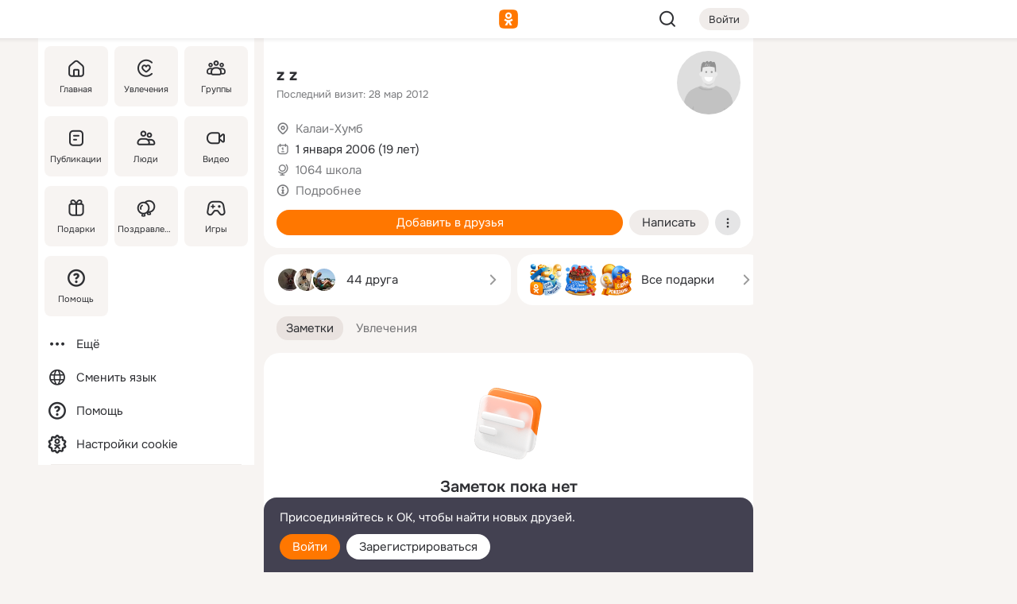

--- FILE ---
content_type: text/css
request_url: https://m.ok.ru/mres/css/invite-banner-CSY9zDhK.css
body_size: 334
content:
.invite-banner{position:fixed;bottom:0;width:100%;max-width:inherit;box-sizing:border-box;z-index:150;padding:16px 20px 4px;background:#434151;border-radius:16px 16px 0 0;color:#fff;-webkit-animation:moveUpInviteBanner .7s ease-in 0s forwards;animation:moveUpInviteBanner .7s ease-in 0s forwards}@media (min-width: 810px){.invite-banner{max-width:616px}}.invite-banner-holder{position:static;visibility:hidden;pointer-events:none}.profile-page.__closed~.invite-banner-holder{display:none}.base-button.__white .base-button_bg{background:#fff}.base-button.__white .base-button_content_text{color:var(--const-color_black)}@-moz-keyframes moveUpInviteBanner{0%,72%{transform:translateY(100%)}to{transform:translateY(0)}}@-webkit-keyframes moveUpInviteBanner{0%,72%{-webkit-transform:translateY(100%);transform:translateY(100%)}to{-webkit-transform:translateY(0);transform:translateY(0)}}@-o-keyframes moveUpInviteBanner{0%,72%{transform:translateY(100%)}to{transform:translateY(0)}}@keyframes moveUpInviteBanner{0%,72%{-webkit-transform:translateY(100%);transform:translateY(100%)}to{-webkit-transform:translateY(0);transform:translateY(0)}}


--- FILE ---
content_type: application/javascript
request_url: https://m.ok.ru/mres/default/js/tracerForHead-2.1.0.js
body_size: 2181
content:
// ¡DO NOT EDIT!
// Generated by `./gradlew buildTracer`
//
var tracerForHead=function(e){"use strict";function t(e,t){if(!(e instanceof t))throw new TypeError("Cannot call a class as a function")}function r(e,t,r){return t&&function(e,t){for(var r=0;r<t.length;r++){var o=t[r];o.enumerable=o.enumerable||!1,o.configurable=!0,"value"in o&&(o.writable=!0),Object.defineProperty(e,n(o.key),o)}}(e.prototype,t),Object.defineProperty(e,"prototype",{writable:!1}),e}function n(e){var t=function(e,t){if("object"!=typeof e||!e)return e;var r=e[Symbol.toPrimitive];if(void 0!==r){var n=r.call(e,t);if("object"!=typeof n)return n;throw new TypeError("@@toPrimitive must return a primitive value.")}return String(e)}(e,"string");return"symbol"==typeof t?t:t+""}var o;function i(){if(o||(o={instance:{}}),"undefined"==typeof window)return o;var e="TracerSDK_2_1_x";return window[e]||(window[e]=o),window[e]}function s(e){var t=i(),r=t.instance[e];return r||(r={inner:{},modules:{},version:"2.1.0"},t.instance[e]=r),r}function a(e){return s(e).inner}function u(e,t,r){var n=a(e);return n[t]||(n[t]=r(e)),n[t]}var c=function(){return r((function e(){t(this,e),this.log=[],this.logBytes=[],this.logIndex=0,this.logTotalBytes=0,this.logMaxBytes=64e3}),[{key:"destroy",value:function(){this.clear()}},{key:"add",value:function(e){var t="#".concat(this.logIndex," ").concat(Date.now()," | ").concat(e,"\n"),r=new Blob([t]).size;if(this.logTotalBytes+=r,this.log.push(t),this.logBytes.push(r),this.logIndex++,this.logTotalBytes>this.logMaxBytes)for(var n=this.logTotalBytes-this.logMaxBytes,o=0,i=this.logBytes.length-1,s=0;s<i;s++)if((o+=this.logBytes[s])>=n||s==i-1){this.logBytes=this.logBytes.slice(s+1),this.log=this.log.slice(s+1),this.logTotalBytes-=o;break}}},{key:"getData",value:function(){return this.log}},{key:"clear",value:function(){this.log=[],this.logBytes=[],this.logTotalBytes=0}}])}();function l(e,t,r){var n=function(e){return s(e).modules}(e);if(n[t])throw new Error('Tracer module "'.concat(t,'" was already initialized'));return n[t]=r(e),n[t]}function f(e,t){return a(e)[t]}var v=function(){return r((function e(r){t(this,e),this.sdkKey=r}),[{key:"getSdkData",value:function(){return f(this.sdkKey,0)}},{key:"log",value:function(e){var t=this.getSdkData();t&&t.add(e)}},{key:"clearLog",value:function(){var e=this.getSdkData();e&&e.clear()}}])}();var h="tracerMain";var d=function(){return r((function e(r,n){t(this,e),this.crashesCount=0,this.errors=[],this.keys={},this.sdkKey=r,this.filterError=n.filterError}),[{key:"withCrashes",value:function(){return Boolean(this.crashesCount)}},{key:"destroy",value:function(){this.errors=[],this.keys={},this.userId=void 0,this.module=void 0}},{key:"add",value:function(e){if("CRASH"===e.type){if(this.filterError)if(!1===this.filterError(e.error))return;this.crashesCount++,this.errors.push(e);var t=f(this.sdkKey,7),r=f(this.sdkKey,3);t&&t.setCrashed(),r&&r.forceUpload()}else this.errors.push(e)}},{key:"getData",value:function(){return this.errors}},{key:"dequeue",value:function(){var e=arguments.length>0&&void 0!==arguments[0]?arguments[0]:1;return this.errors.splice(0,e)}},{key:"setKey",value:function(e,t){this.keys[e]=t}},{key:"setKeys",value:function(e){for(var t in e)Object.prototype.hasOwnProperty.call(e,t)&&(this.keys[t]=e[t])}},{key:"removeKey",value:function(e){delete this.keys[e]}},{key:"removeKeys",value:function(e){for(var t=0,r=e.length;t<r;t++)this.removeKey(e[t])}},{key:"getKeys",value:function(){return this.keys}}])}();function y(e,t,r,n,o){var i=e+": "+t+"\n";if(0===(r=r||"").indexOf(i)&&(r=r.slice(i.length)),n||o){var s=r.split("\n"),a=n||0,u=o?s.length-o:s.length;r=s.slice(a,u).join("\n")}return r}var g;function k(e){var t=arguments.length>1&&void 0!==arguments[1]?arguments[1]:[],r=arguments.length>2?arguments[2]:void 0,n="("+e.name+")";e.sameScopeCount>1&&(n+=" x"+e.sameScopeCount);var o=!e.parent;if(t.push(n),r){var i=(g||(g=new Error("tracerCurrentStack")),g);t.push(y(i.name,i.message,e.stack,3,o?0:1))}else t.push(e.stack);return e.parent&&k(e.parent,t,r),t.join("\n")}function m(e,t){if(t.tracerScope){var r=function(e){var t=f(e,4);return!!t&&t.disableStackCleanup}(e);return k(t.tracerScope,[y(t.name,t.message,t.stack,0,r?0:1)],!r)}return y(t.name,t.message,t.stack)}var p,w={},E=function(){return r((function e(){t(this,e),this.data={}}),[{key:"getItem",value:function(e){return this.data[e]||null}},{key:"removeItem",value:function(e){this.data[e]=void 0}},{key:"setItem",value:function(e,t){this.data[e]=t}}])}();function b(){if(!p){var e=i();(p=e.ls)||(p=function(){var e;try{if("undefined"==typeof window)return new E;e=window.localStorage;var t="__ls_tracer_test";return e.setItem(t,t),e.getItem(t)!==t?new E:(e.removeItem(t),e)}catch(e){return new E}}(),e.ls=p)}return p}function K(e){return"tracer-mute-"+e}function I(e){var t=w[e];return void 0===t&&(w[e]=t=function(e){var t=b().getItem(K(e));return t?parseInt(t):null}(e)),!!t&&(Date.now()<t||(function(e){w[e]=null,b().removeItem(K(e))}(e),!1))}function D(e,t){if(r="crashUpload",!I("all")&&!I(r)){var r,n=f(e,1),o=f(e,0);if(n){var i=Object.assign(Object.assign({},t),{timestamp:Date.now(),log:o?o.getData().join(""):void 0,errorStack:m(e,t.error)});i.keys=Object.assign(Object.assign({},n.getKeys()),i.keys),i.userId||(i.userId=n.userId),i.module||(i.module=n.module),n.add(i)}}}var S=!1;function T(e,t,r){t instanceof Error&&D(e,{error:t,type:"CRASH",errorEventType:r})}var B=function(){return r((function e(r){t(this,e),this.sdkKey=r}),[{key:"getErrorsData",value:function(){return f(this.sdkKey,1)}},{key:"error",value:function(e,t){e.tracerScope||(e.tracerScope=i().currentAsyncScope),D(this.sdkKey,Object.assign(Object.assign({type:"NON_FATAL"},t),{error:e,errorEventType:"manual"}))}},{key:"setErrorKey",value:function(e,t){var r=this.getErrorsData();r&&r.setKey(e,t)}},{key:"setErrorKeys",value:function(e){var t=this.getErrorsData();t&&t.setKeys(e)}},{key:"removeErrorKey",value:function(e){var t=this.getErrorsData();t&&t.removeKey(e)}},{key:"removeErrorKeys",value:function(e){var t=this.getErrorsData();t&&t.removeKeys(e)}},{key:"setUserId",value:function(e){var t=this.getErrorsData();t&&(t.userId=e)}},{key:"removeUserId",value:function(){var e=this.getErrorsData();e&&(e.userId=void 0)}},{key:"setModule",value:function(e){var t=this.getErrorsData();t&&(t.module=e)}},{key:"removeModule",value:function(){var e=this.getErrorsData();e&&(e.module=void 0)}}])}();function j(e,t){return Error.stackTraceLimit=t.stackTraceLimit||50,u(e,1,(function(){return new d(e,t)})),t.disableUnhandledErrorsListeners||u(e,2,(function(){return function(e){var t=arguments.length>1&&void 0!==arguments[1]&&arguments[1];if("undefined"==typeof window||S)return{destroy:function(){}};function r(r){t&&r.stopImmediatePropagation(),T(e,r.error,r.type)}function n(r){t&&r.stopImmediatePropagation(),T(e,r.reason,r.type)}return window.addEventListener("error",r),window.addEventListener("unhandledrejection",n),S=!0,{destroy:function(){S&&(window.removeEventListener("error",r),window.removeEventListener("unhandledrejection",n))}}}(e)})),l(e,"error",(function(){return new B(e)}))}return e.initTracerError=function(){var e=arguments.length>0&&void 0!==arguments[0]?arguments[0]:{};return j(h,{stackTraceLimit:e.stackTraceLimit,disableUnhandledErrorsListeners:e.disableUnhandledErrorsListeners,restrictOtherErrorListeners:e.restrictOtherErrorListeners,filterError:e.filterError})},e.initTracerLog=function(){return u(e=h,0,(function(){return new c})),l(e,"log",(function(){return new v(e)}));var e},e}({});

